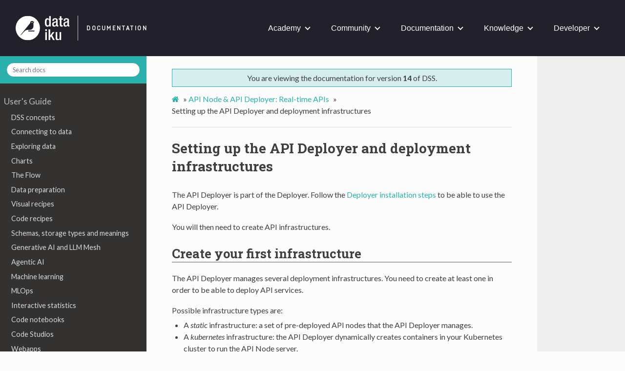

--- FILE ---
content_type: text/html; charset=UTF-8
request_url: https://doc.dataiku.com/dss/latest/apinode/api-deployment-infrastructures.html
body_size: 8580
content:


<!DOCTYPE html>
<html class="writer-html5" lang="en" >
<head>

  <!-- BEGIN DKU SPECIFIC: Google Tag Manager -->
  <script>(function(w,d,s,l,i){w[l]=w[l]||[];w[l].push({'gtm.start':
  new Date().getTime(),event:'gtm.js'});var f=d.getElementsByTagName(s)[0],
  j=d.createElement(s),dl=l!='dataLayer'?'&l='+l:'';j.async=true;j.src=
  'https://www.googletagmanager.com/gtm.js?id='+i+dl;f.parentNode.insertBefore(j,f);
  })(window,document,'script','dataLayer','GTM-WSLWNDK');</script>
  <!-- END DKU SPECIFIC: Google Tag Manager -->

  <!-- OPALS -->
  <style type="text/css">
    .open-new-tab {
        margin-inline: 0.25em;
    }
    .open-new-tab[hidden] {
        display: none;
    }
  </style>
  <script>
    (function() {
      // Only execute script if page is iframed
      if (window.self === window.top) {
        return;
      }

      // Force OPALS?
      const opalsOn = new URLSearchParams(window.location.search).get('opals');

      if (opalsOn) {
        const styleSheet = document.createElement('style');
        styleSheet.innerText = `
        .headnav, .wy-nav-top, .wy-nav-side{
          display: none !important;
        }
        .wy-grid-for-nav{
          padding-top: 0px !important;
        }
        .wy-nav-content {
          margin: 0 auto !important;
        }
        .wy-nav-content-wrap{
          margin-left: 0px !important;
          border: none !important;
        }`;
        document.head.appendChild(styleSheet);

        window.addEventListener('load', function() {
          const imageExt = ['.png', '.jpg', '.gif'];

          Array
          .from(document.getElementsByTagName('a'))
          .forEach(e => {
              // External links & images open in a new tab
              if (!e.href.startsWith(window.origin) || imageExt.some(ext => e.href.endsWith(ext))) {
                e.target = '_blank';
              // Internal links that are not images have ?opals=true
              } else {
                const anchorUrl = new URL(e.href);
                anchorUrl.searchParams.set('opals', true);
                e.href = anchorUrl.toString();
              }
            });

          /* Handle the open a new tab button for OPALS embed */
          let linkUrl = new URL(window.location);
          linkUrl.searchParams.delete('opals');
          const link = document.querySelector(".open-new-tab");
          link.href = linkUrl.href;
          link.hidden = false;
        });
      }
    })();
  </script>

  <meta charset="utf-8" />
  <meta name="generator" content="Docutils 0.18.1: http://docutils.sourceforge.net/" />

  <meta name="viewport" content="width=device-width, initial-scale=1.0" />
  
  <title>Setting up the API Deployer and deployment infrastructures &mdash; Dataiku DSS 14 documentation</title>
  

  
  <link rel="stylesheet" href="../_static/css/theme.css" type="text/css" />
  <link rel="stylesheet" href="../_static/pygments.css" type="text/css" />
  <link rel="stylesheet" href="../_static/pygments.css" type="text/css" />
  <link rel="stylesheet" href="../_static/css/theme.css" type="text/css" />
  <link rel="stylesheet" href="../_static/css/dss-doc.css" type="text/css" />
  <link rel="stylesheet" href="../_static/css/learn-menu.css" type="text/css" />

  
  
  <!-- BEGIN DKU SPECIFIC: Favicon is hosted elsewhere -->
  <link rel="shortcut icon" href="//www.dataiku.com/static/img/favicon.png" type="image/png" />
  <!-- END DKU SPECIFIC -->

  <!-- BEGIN DKU SPECIFIC: Google fonts -->
  <link href='https://fonts.googleapis.com/css?family=Lato:400,700,400italic,700italic|Roboto+Slab:400,700|Inconsolata:400,700' rel='stylesheet' type='text/css'>
  <!-- END DKU SPECIFIC -->

  
  
    <link rel="canonical" href="https://doc.dataiku.com/dss/latest/apinode/api-deployment-infrastructures.html"/>
  

  
  <!--[if lt IE 9]>
    <script src="../_static/js/html5shiv.min.js"></script>
  <![endif]-->
  
    
      <script type="text/javascript" id="documentation_options" data-url_root="../" src="../_static/documentation_options.js"></script>
        <script data-url_root="../" id="documentation_options" src="../_static/documentation_options.js?v=57754d43"></script>
        <script src="../_static/doctools.js?v=888ff710"></script>
        <script src="../_static/sphinx_highlight.js?v=4825356b"></script>
        <script src="../_static/jquery.js?v=5d32c60e"></script>
        <script src="../_static/_sphinx_javascript_frameworks_compat.js?v=2cd50e6c"></script>
    
    <script type="text/javascript" src="../_static/js/theme.js"></script>

    
    <link rel="index" title="Index" href="../genindex.html" />
    <link rel="search" title="Search" href="../search.html" />
    <link rel="next" title="First API (with API Deployer)" href="first-service-apideployer.html" />
    <link rel="prev" title="Installing API nodes" href="installing-apinode.html" /> 
</head>

<body class="wy-body-for-nav">
  <!-- BEGIN DKU SPECIFIC: Google Tag Manager (noscript) -->
  <noscript><iframe src="https://www.googletagmanager.com/ns.html?id=GTM-WSLWNDK"
  height="0" width="0" style="display:none;visibility:hidden"></iframe></noscript>
  <!-- END DKU SPECIFIC: Google Tag Manager (noscript) -->

  <!-- BEGIN DKU SPECIFIC -->
  <div class="headnav">
    <div class="header">
        <div class="logo">
			<a class="logo-link" href="https://www.dataiku.com">
				<img src="https://www.dataiku.com/wp-content/uploads/2021/03/Dataiku-new-logo-white.svg" alt="Dataiku">
			</a>
            <a href="https://doc.dataiku.com/" class="page-title">Documentation</a>
        </div>
        <ul class="navbar">
            <li class="navbar-item">
                <a href="https://academy.dataiku.com/">Academy</a>
                <ul class="navbar-item-content">
                    <li class="title">
                        <a href="https://academy.dataiku.com/">
                            <div>Join the Academy</div>
                            <div class="subtitle">Benefit from guided learning opportunities →</div>
                        </a>
                    </li>
                    <div class="columns">
                        <ul class="new-column">
                            <li><a href="https://academy.dataiku.com/page/quick-start-programs">Quick Starts</a>
                            </li>
                            <li><a href="https://academy.dataiku.com/page/learning-paths">Learning Paths</a></li>
                        </ul>
                        <ul class="new-column">
                            <li><a href="https://academy.dataiku.com/page/certifications">Certifications</a></li>
                            <li><a href="https://community.dataiku.com/t5/Academy-Discussions/bd-p/academy">Academy
                                Discussions</a></li>
                        </ul>
                    </div>
                </ul>
            </li>
            <li class="navbar-item">
                <a href="https://community.dataiku.com/">Community</a>
                <ul class="navbar-item-content" style="padding-top:22px;right:0;margin-right:22px;">
                    <div class="columns">
                        <ul class="new-column">
                            <li class="title">
                                <a href="https://community.dataiku.com/">
                                    <div>Explore the Community</div>
                                    <div class="subtitle">Discover, share, and contribute →</div>
                                </a>
                            </li>
                            <li><a href="https://community.dataiku.com/">Learn About Us</a></li>
                            <li><a href="https://community.dataiku.com/post/question">Ask A
                                Question</a></li>
                            <li><a href="https://community.dataiku.com/categories/whats-new">What's New?</a>
                            </li>
                        </ul>
                        <ul class="new-column">
                            <li class="title"><a href="https://community.dataiku.com/categories/dataiku-discussions">Discuss
                                Dataiku</a></li>
                            <li><a href="https://community.dataiku.com/categories/using-dataiku">Using
                                Dataiku</a></li>
                            <li><a href="https://community.dataiku.com/categories/setup-config">Setup
                                And Configuration</a></li>
                            <li><a href="https://community.dataiku.com/categories/general-discussion">General
                                Discussion</a></li>
                            <li>
                                <a href="https://community.dataiku.com/categories/plugins-extending-dataiku">Plugins
                                    &amp; Extending Dataiku</a></li>
                            <li><a href="https://community.dataiku.com/categories/product-ideas">Product
                                Ideas</a></li>
                        </ul>
                        <ul class="new-column">
                            <li class="title"><a
                                    href="https://community.dataiku.com/categories/programs">Programs</a>
                            </li>
                            <li><a href="https://community.dataiku.com/categories/dataiku-frontrunner-awards">Frontrunner
                                Awards</a></li>
                            <li><a href="https://community.dataiku.com/categories/dataiku-neurons">Dataiku
                                Neurons</a></li>
                            <li>
                                <a href="https://community.dataiku.com/categories/community-resources">Community
                                    Resources</a></li>
                            <li><a href="https://community.dataiku.com/categories/community-feedback">Community
                                Feedback</a></li>
                            <li><a href="https://community.dataiku.com/categories/user-research">User
                                Research</a></li>
                        </ul>
                    </div>
                </ul>
            </li>
            <li class="navbar-item">
                <a href="https://doc.dataiku.com/dss/latest/">Documentation</a>
                <ul class="navbar-item-content" >
                    <li class="title">
                        <a href="https://doc.dataiku.com/dss/latest/">
                            <div>Reference Documentation</div>
                            <div class="subtitle">Comprehensive specifications of Dataiku →</div>
                        </a>
                    </li>
                    <div class="columns">
                        <ul class="new-column">
                            <li><a href="https://doc.dataiku.com/dss/latest/concepts/index.html">User's Guide</a></li>
                            <li><a href="https://doc.dataiku.com/dss/latest/time-series/index.html">Specific Data
                                Processing</a></li>
                            <li><a href="https://doc.dataiku.com/dss/latest/scenarios/index.html">Automation &amp;
                                Deployment</a></li>
                            <li><a href="https://doc.dataiku.com/dss/latest/python-api/index.html">APIs</a></li>
                            <li><a href="https://doc.dataiku.com/dss/latest/installation/index.html">Installation &amp;
                                Administration</a></li>
                            <li><a href="https://doc.dataiku.com/dss/latest/plugins/index.html">Other Topics</a></li>
                        </ul>
                    </div>
                </ul>
            </li>
            <li class="navbar-item">
                <a href="https://knowledge.dataiku.com/">Knowledge</a>
                <ul class="navbar-item-content" style="right:0;margin-right:50px;">
                    <li class="title">
                        <a href="https://knowledge.dataiku.com/">
                            <div>Knowledge Base</div>
                            <div class="subtitle">Articles and tutorials on Dataiku features →</div>
                        </a>
                    </li>
                    <div class="columns">
                        <ul class="new-column">
                            <li><a href="https://knowledge.dataiku.com/latest/getting-started/index.html">User Guide</a>
                            </li>
                            <li><a href="https://knowledge.dataiku.com/latest/admin-deploying/index.html">Admin
                                Guide</a></li>
                            <li><a href="https://knowledge.dataiku.com/latest/solutions/index.html">Dataiku
                                Solutions</a></li>
                            <li><a href="https://knowledge.dataiku.com/latest/dataiku-cloud/index.html">Dataiku
                                Cloud</a></li>
                        </ul>
                    </div>
                </ul>
            </li>
            <li class="navbar-item">
                <a href="http://developer.dataiku.com/">Developer</a>
                <ul class="navbar-item-content" style="right:0;margin-right:32px;">
                    <li class="title">
                        <a href="https://developer.dataiku.com/">
                            <div>Developer Guide</div>
                            <div class="subtitle">Tutorials and articles for developers and coder users →</div>
                        </a>
                    </li>
                    <div class="columns">
                        <ul class="new-column">
                            <li><a href="https://developer.dataiku.com/latest/getting-started/index.html">Getting
                                Started</a></li>
                            <li><a href="https://developer.dataiku.com/latest/concepts-and-examples/index.html">Concepts
                                and Examples</a></li>
                            <li><a href="https://developer.dataiku.com/latest/tutorials/index.html">Tutorials</a></li>
                            <li><a href="https://developer.dataiku.com/latest/api-reference/index.html">API
                                Reference</a></li>
                        </ul>
                    </div>
                </ul>
            </li>
        </ul>

		<button id="mobile-panel-trigger" class="mobile-panel-trigger">
			<span></span><span></span><span></span>
		</button>
		<div id="nav-overlay" class="nav-overlay"></div>

    </div>
</div>
  <!-- END DKU SPECIFIC -->

   
  <div class="wy-grid-for-nav">
    
    <nav data-toggle="wy-nav-shift" class="wy-nav-side">
      <div class="wy-side-scroll">
        <div class="wy-side-nav-search" >
          

<!-- BEGIN DKU SPECIFIC: Remove this 
          
            <a href="../index.html" class="icon icon-home"> Dataiku DSS
          

          
          </a>

          
            
            
              <div class="version">
                14
              </div>
            
          
-->
          
<div role="search">
  <form id="rtd-search-form" class="wy-form" action="../search.html" method="get">
    <input type="text" name="q" placeholder="Search docs" />
    <input type="hidden" name="check_keywords" value="yes" />
    <input type="hidden" name="area" value="default" />
  </form>
</div>

          
        </div>

        
        <div class="wy-menu wy-menu-vertical" data-spy="affix" role="navigation" aria-label="main navigation">
          
            
            
              
            
            
              <ul class="current">
<li class="toctree-l0">User's Guide</li>
<li class="toctree-l1"><a class="reference internal" href="../concepts/index.html">DSS concepts</a></li>
<li class="toctree-l1"><a class="reference internal" href="../connecting/index.html">Connecting to data</a></li>
<li class="toctree-l1"><a class="reference internal" href="../explore/index.html">Exploring data</a></li>
<li class="toctree-l1"><a class="reference internal" href="../visualization/index.html">Charts</a></li>
<li class="toctree-l1"><a class="reference internal" href="../flow/index.html">The Flow</a></li>
<li class="toctree-l1"><a class="reference internal" href="../preparation/index.html">Data  preparation</a></li>
<li class="toctree-l1"><a class="reference internal" href="../other_recipes/index.html">Visual recipes</a></li>
<li class="toctree-l1"><a class="reference internal" href="../code_recipes/index.html">Code recipes</a></li>
<li class="toctree-l1"><a class="reference internal" href="../schemas/index.html">Schemas, storage types and meanings</a></li>
<li class="toctree-l1"><a class="reference internal" href="../generative-ai/index.html">Generative AI and LLM Mesh</a></li>
<li class="toctree-l1"><a class="reference internal" href="../agents/index.html">Agentic AI</a></li>
<li class="toctree-l1"><a class="reference internal" href="../machine-learning/index.html">Machine learning</a></li>
<li class="toctree-l1"><a class="reference internal" href="../mlops/index.html">MLOps</a></li>
<li class="toctree-l1"><a class="reference internal" href="../statistics/index.html">Interactive statistics</a></li>
<li class="toctree-l1"><a class="reference internal" href="../notebooks/index.html">Code notebooks</a></li>
<li class="toctree-l1"><a class="reference internal" href="../code-studios/index.html">Code Studios</a></li>
<li class="toctree-l1"><a class="reference internal" href="../webapps/index.html">Webapps</a></li>
<li class="toctree-l1"><a class="reference internal" href="../collaboration/index.html">Collaboration</a></li>
<li class="toctree-l1"><a class="reference internal" href="../ai-assistants/index.html">AI Assistants</a></li>
<li class="toctree-l1"><a class="reference internal" href="../dashboards/index.html">Dashboards</a></li>
<li class="toctree-l1"><a class="reference internal" href="../workspaces/index.html">Workspaces</a></li>
<li class="toctree-l1"><a class="reference internal" href="../stories/index.html">Stories</a></li>
<li class="toctree-l1"><a class="reference internal" href="../data-catalog/index.html">Data Catalog</a></li>
<li class="toctree-l1"><a class="reference internal" href="../data-lineage/index.html">Data Lineage</a></li>
<li class="toctree-l1"><a class="reference internal" href="../applications/index.html">Dataiku Applications</a></li>
<li class="toctree-l1"><a class="reference internal" href="../partitions/index.html">Working with partitions</a></li>
<li class="toctree-l1"><a class="reference internal" href="../sql/index.html">DSS and SQL</a></li>
<li class="toctree-l1"><a class="reference internal" href="../python/index.html">DSS and Python</a></li>
<li class="toctree-l1"><a class="reference internal" href="../R/index.html">DSS and R</a></li>
<li class="toctree-l1"><a class="reference internal" href="../spark/index.html">DSS and Spark</a></li>
<li class="toctree-l1"><a class="reference internal" href="../code-envs/index.html">Code environments</a></li>
<li class="toctree-l0">Specific Data Processing</li>
<li class="toctree-l1"><a class="reference internal" href="../time-series/index.html">Time Series</a></li>
<li class="toctree-l1"><a class="reference internal" href="../geographic/index.html">Geographic data</a></li>
<li class="toctree-l1"><a class="reference internal" href="../graph/index.html">Graph</a></li>
<li class="toctree-l1"><a class="reference internal" href="../nlp/index.html">Text &amp; Natural Language Processing</a></li>
<li class="toctree-l1"><a class="reference internal" href="../unstructured-data/image/index.html">Images</a></li>
<li class="toctree-l1"><a class="reference internal" href="../unstructured-data/graph/index.html">Graph</a></li>
<li class="toctree-l1"><a class="reference internal" href="../unstructured-data/audio/index.html">Audio</a></li>
<li class="toctree-l1"><a class="reference internal" href="../unstructured-data/video/index.html">Video</a></li>
<li class="toctree-l0">Automation &amp; Deployment</li>
<li class="toctree-l1"><a class="reference internal" href="../metrics-check-data-quality/index.html">Metrics, checks and Data Quality</a></li>
<li class="toctree-l1"><a class="reference internal" href="../scenarios/index.html">Automation scenarios</a></li>
<li class="toctree-l1"><a class="reference internal" href="../deployment/index.html">Production deployments and bundles</a></li>
<li class="toctree-l1 current"><a class="reference internal" href="index.html">API Node &amp; API Deployer: Real-time APIs</a><ul class="current">
<li class="toctree-l2"><a class="reference internal" href="introduction.html">Introduction</a></li>
<li class="toctree-l2"><a class="reference internal" href="concepts.html">Concepts</a></li>
<li class="toctree-l2"><a class="reference internal" href="installing-apinode.html">Installing API nodes</a></li>
<li class="toctree-l2 current"><a class="current reference internal" href="#">Setting up the API Deployer and deployment infrastructures</a><ul>
<li class="toctree-l3"><a class="reference internal" href="#create-your-first-infrastructure">Create your first infrastructure</a><ul>
<li class="toctree-l4"><a class="reference internal" href="#static-infrastructure">Static infrastructure</a></li>
<li class="toctree-l4"><a class="reference internal" href="#kubernetes-infrastructure">Kubernetes infrastructure</a></li>
<li class="toctree-l4"><a class="reference internal" href="#external-infrastructure">External infrastructure</a></li>
<li class="toctree-l4"><a class="reference internal" href="#setting-up-stages">Setting up stages</a></li>
</ul>
</li>
<li class="toctree-l3"><a class="reference internal" href="#configuring-an-api-infrastructure">Configuring an API infrastructure</a><ul>
<li class="toctree-l4"><a class="reference internal" href="#auditing-and-query-logging">Auditing and query logging</a></li>
<li class="toctree-l4"><a class="reference internal" href="#permissions">Permissions</a></li>
<li class="toctree-l4"><a class="reference internal" href="#deployment-hooks">Deployment hooks</a></li>
</ul>
</li>
</ul>
</li>
<li class="toctree-l2"><a class="reference internal" href="first-service-apideployer.html">First API (with API Deployer)</a></li>
<li class="toctree-l2"><a class="reference internal" href="first-service-manual.html">First API (without API Deployer)</a></li>
<li class="toctree-l2"><a class="reference internal" href="deploy-anywhere.html">Deploying to an external platform</a></li>
<li class="toctree-l2"><a class="reference internal" href="endpoints.html">Types of Endpoints</a></li>
<li class="toctree-l2"><a class="reference internal" href="enrich-prediction-queries.html">Enriching prediction queries</a></li>
<li class="toctree-l2"><a class="reference internal" href="api-documentation.html">Documenting your API endpoints</a></li>
<li class="toctree-l2"><a class="reference internal" href="security.html">Security</a></li>
<li class="toctree-l2"><a class="reference internal" href="managing_versions.html">Managing versions of your endpoint</a></li>
<li class="toctree-l2"><a class="reference internal" href="kubernetes/index.html">Deploying on Kubernetes</a></li>
<li class="toctree-l2"><a class="reference internal" href="api/index.html">APINode APIs reference</a></li>
<li class="toctree-l2"><a class="reference internal" href="operations/index.html">Operations reference</a></li>
<li class="toctree-l2"><a class="reference internal" href="dev-guide.html">Developer Guides</a></li>
</ul>
</li>
<li class="toctree-l1"><a class="reference internal" href="../governance/index.html">AI Governance</a></li>
<li class="toctree-l0">APIs</li>
<li class="toctree-l1"><a class="reference internal" href="../python-api/index.html">Python APIs</a></li>
<li class="toctree-l1"><a class="reference internal" href="../R-api/index.html">R API</a></li>
<li class="toctree-l1"><a class="reference internal" href="../publicapi/index.html">Public REST API</a></li>
<li class="toctree-l1"><a class="reference internal" href="../api/index.html">Additional APIs</a></li>
<li class="toctree-l0">Installation &amp; Administration</li>
<li class="toctree-l1"><a class="reference internal" href="../installation/index.html">Installing and setting up</a></li>
<li class="toctree-l1"><a class="reference internal" href="../containers/index.html">Elastic AI computation</a></li>
<li class="toctree-l1"><a class="reference internal" href="../cloud/index.html">DSS in the cloud</a></li>
<li class="toctree-l1"><a class="reference internal" href="../hadoop/index.html">DSS and Hadoop</a></li>
<li class="toctree-l1"><a class="reference internal" href="../metastore/index.html">Metastore catalog</a></li>
<li class="toctree-l1"><a class="reference internal" href="../operations/index.html">Operating DSS</a></li>
<li class="toctree-l1"><a class="reference internal" href="../security/index.html">Security</a></li>
<li class="toctree-l1"><a class="reference internal" href="../user-isolation/index.html">User Isolation</a></li>
<li class="toctree-l0">Other topics</li>
<li class="toctree-l1"><a class="reference internal" href="../plugins/index.html">Plugins</a></li>
<li class="toctree-l1"><a class="reference internal" href="../streaming/index.html">Streaming data</a></li>
<li class="toctree-l1"><a class="reference internal" href="../formula/index.html">Formula language</a></li>
<li class="toctree-l1"><a class="reference internal" href="../variables/index.html">Custom variables expansion</a></li>
<li class="toctree-l1"><a class="reference internal" href="../sampling/index.html">Sampling methods</a></li>
<li class="toctree-l1"><a class="reference internal" href="../visualization-themes/index.html">Visualization themes</a></li>
<li class="toctree-l1"><a class="reference internal" href="../accessibility/index.html">Accessibility</a></li>
<li class="toctree-l1"><a class="reference internal" href="../troubleshooting/index.html">Troubleshooting</a></li>
<li class="toctree-l1"><a class="reference internal" href="../release_notes/index.html">Release notes</a></li>
<li class="toctree-l1"><a class="reference internal" href="../other.html">Other Documentation</a></li>
<li class="toctree-l1"><a class="reference internal" href="../thirdparty/index.html">Third-party acknowledgements</a></li>
</ul>

            
          
        </div>
        
      </div>
    </nav>

    <section data-toggle="wy-nav-shift" class="wy-nav-content-wrap">

      
      <nav class="wy-nav-top" aria-label="top navigation">
        
          <i data-toggle="wy-nav-top" class="fa fa-bars"></i>
          <a href="../index.html">Dataiku DSS</a>
        
      </nav>


      <div class="wy-nav-content">
        
        <div class="rst-content">
        
          <!-- BEGIN DKU SPECIFIC -->
          <div class="alert-uptodate">
            You are viewing the documentation for version <strong>14</strong> of DSS.<br />
          </div>
          <!-- END DKU SPECIFIC -->
          

















<div role="navigation" aria-label="breadcrumbs navigation">

  <ul class="wy-breadcrumbs">
    
      <li><a href="../index.html" class="icon icon-home"></a> &raquo;</li>
        
          <li><a href="index.html">API Node &amp; API Deployer: Real-time APIs</a> &raquo;</li>
        
      <li>Setting up the API Deployer and deployment infrastructures <a class="open-new-tab" hidden><i class="icon fa-external-link"></i><span class="visuallyhidden">Open page in a new tab</span></a></li>
    
    
      <li class="wy-breadcrumbs-aside">
        
          
        
      </li>
    
  </ul>

  
  <hr/>
</div>
          <div role="main" class="document" itemscope="itemscope" itemtype="http://schema.org/Article">
           <div itemprop="articleBody">
            
  <section id="setting-up-the-api-deployer-and-deployment-infrastructures">
<h1>Setting up the API Deployer and deployment infrastructures<a class="headerlink" href="#setting-up-the-api-deployer-and-deployment-infrastructures" title="Permalink to this heading">¶</a></h1>
<p>The API Deployer is part of the Deployer. Follow the <a class="reference internal" href="../deployment/index.html"><span class="doc">Deployer installation steps</span></a> to be able to use the API Deployer.</p>
<p>You will then need to create API infrastructures.</p>
<section id="create-your-first-infrastructure">
<span id="apinode-installing-apideployer-apideployer-first-infrastructure"></span><h2>Create your first infrastructure<a class="headerlink" href="#create-your-first-infrastructure" title="Permalink to this heading">¶</a></h2>
<p>The API Deployer manages several deployment infrastructures. You need to create at least one in order to be able to deploy API services.</p>
<p>Possible infrastructure types are:</p>
<ul class="simple">
<li><p>A <em>static</em> infrastructure: a set of pre-deployed API nodes that the API Deployer manages.</p></li>
<li><p>A <em>kubernetes</em> infrastructure: the API Deployer dynamically creates containers in your Kubernetes cluster to run the API Node server.</p></li>
<li><p>An <em>external platform</em>: The API Deployer can deploy to any of the supported third party platforms (AWS Sagemaker, Azure Machine Learning, Databricks, Google Vertex AI, or Snowflake Snowpark).</p></li>
</ul>
<section id="static-infrastructure">
<h3>Static infrastructure<a class="headerlink" href="#static-infrastructure" title="Permalink to this heading">¶</a></h3>
<ul class="simple">
<li><p>Install one or several API nodes as described in <a class="reference internal" href="installing-apinode.html"><span class="doc">Installing API nodes</span></a>.</p></li>
<li><p>For each API node, generate an admin key from the terminal: go to the API node’s DATA_DIR and use <code class="docutils literal notranslate"><span class="pre">./bin/apinode-admin</span> <span class="pre">admin-key-create</span></code>.</p></li>
<li><p>Write down the key.</p></li>
</ul>
<p>On the API Deployer node:</p>
<ul class="simple">
<li><p>From the home page, go to API Deployer &gt; Infrastructures.</p></li>
<li><p>Create a new infrastructure with “static” type.</p></li>
<li><p>Go to the “API Nodes” settings page.</p></li>
<li><p>For each API node, enter its base URL (including protocol and port number) and the API key.</p></li>
</ul>
<p>Then, go to the “Permissions” tab and grant to some user groups the right to deploy models to this infrastructure.</p>
<p>Your infrastructure is ready to use, and you can create your first model: <a class="reference internal" href="first-service-apideployer.html"><span class="doc">First API (with API Deployer)</span></a>.</p>
</section>
<section id="kubernetes-infrastructure">
<h3>Kubernetes infrastructure<a class="headerlink" href="#kubernetes-infrastructure" title="Permalink to this heading">¶</a></h3>
<p>Please see <a class="reference internal" href="kubernetes/index.html"><span class="doc">Deploying on Kubernetes</span></a>.</p>
</section>
<section id="external-infrastructure">
<h3>External infrastructure<a class="headerlink" href="#external-infrastructure" title="Permalink to this heading">¶</a></h3>
<p>In order to deploy to a third party platform, you first need to setup and store the credentials to be used by API Deployer. This operation is done through a connection of a specific type listed under the section Managed Model Deployment Infrastructures.</p>
<p>Each of the supported types offers various ways to authenticate. You will probably need to be administrator of your external platform and have knowledge of how to setup authentication and permissions to finalize this task.</p>
<p>Once done and working, you can go back to API Deployer and create the infrastructure.</p>
<ul class="simple">
<li><p>Create a new infrastructure with one of the corresponding types: Azure Machine Learning, Amazon Sagemaker, Databricks, Google Vertex AI, or Snowflake Snowpark.</p></li>
<li><p>Open the “Basic Parameters” section and fill-in the mandatory parameters, mostly on how to authenticate to the external infrastructure and the docker registry (if relevant).</p></li>
<li><p>Check and activate other optional settings and capabilities, especially the “Auditing and queries logging” if you want to build a monitoring loop.</p></li>
<li><p>Grant access to this infrastructure in the “Permissions” section.</p></li>
</ul>
<p>Your infrastructure is now ready to use.</p>
<div class="admonition note">
<p class="admonition-title">Note</p>
<ul class="simple">
<li><p>Deploying to an external infrastructure (except Databricks) leverages docker images. To that extent, it requires Dataiku’s “apideployer” docker base images to be built. See <a class="reference internal" href="../containers/setup-k8s.html#rebuild-base-images"><span class="std std-ref">Build the base image</span></a> in a custom setup.</p></li>
<li><p>To deploy on Databricks’ external infrastructure, you will need the “Databricks utils” internal code environment. Indeed, models are exported as MLflow models (see <a class="reference internal" href="../machine-learning/models-export.html#mlflow-export"><span class="std std-ref">Export as a MLflow model</span></a>) before being deployed. Internal code environments can be created in Administration &gt; Code envs &gt; Internal envs setup.</p></li>
</ul>
</div>
<p>Once configured, you can deploy API services to this infrastructure as explained in <a class="reference internal" href="deploy-anywhere.html"><span class="doc">Deploying to an external platform</span></a>.</p>
</section>
<section id="setting-up-stages">
<h3>Setting up stages<a class="headerlink" href="#setting-up-stages" title="Permalink to this heading">¶</a></h3>
<p>Each infrastructure belongs to a “lifecycle stage”. This is used in order to show deployments per lifecycle stage. DSS comes pre-configured with the classic “Development”, “Test” and “Production” stages, but you can freely modify these stages in Administration &gt; Settings &gt; Deployer &gt; API deployment stages.</p>
</section>
</section>
<section id="configuring-an-api-infrastructure">
<h2>Configuring an API infrastructure<a class="headerlink" href="#configuring-an-api-infrastructure" title="Permalink to this heading">¶</a></h2>
<p>For details on how to configure a Kubernetes Cluster of API nodes, please refer to <a class="reference internal" href="kubernetes/index.html"><span class="doc">Deploying on Kubernetes</span></a>.</p>
<section id="auditing-and-query-logging">
<h3>Auditing and query logging<a class="headerlink" href="#auditing-and-query-logging" title="Permalink to this heading">¶</a></h3>
<p>This section defines how and where the API infrastructure will log its activity.</p>
<img alt="../_images/api-infra-logging.png" src="../_images/api-infra-logging.png" />
<p>If you are using Fleet Manager, you will not be able to do the detailed configuration of Event-Server or Kafka in this screen. This is done in Fleet Manager directly.</p>
<p>A key part of this section is the reporting options: they are used to configure how prediction logs are going to be reported for MLOps monitoring. The standard option provided by Dataiku is called the Event Server. With this solution in place, all predictions made by any deployment on this infrastructure will be sent back to the Event Server to store it on a file-based storage. This will be the main source for building your feedback loop.</p>
<p>You can find more on configuring an Event Server in <a class="reference internal" href="../operations/audit-trail/eventserver.html"><span class="doc">The Event Server</span></a>.</p>
<p>To understand, configure and automate your monitoring loop, you can refer to <a class="reference external" href="https://knowledge.dataiku.com/latest/mlops-o16n/model-monitoring/tutorial-api-endpoint-monitoring-basics.html">our dedicated Knowledge Base article</a>.</p>
</section>
<section id="permissions">
<h3>Permissions<a class="headerlink" href="#permissions" title="Permalink to this heading">¶</a></h3>
<p>You can define a group-based security scheme for each infrastructure to match your internal organization and processes.</p>
<img alt="../_images/api-infra-permissions.png" src="../_images/api-infra-permissions.png" />
<p>Each user using Project Deployer has access to different set of actions depending on these permissions:</p>
<ul class="simple">
<li><p>If the user is <strong>not granted any permission</strong>, this infrastructure and all its deployments will not be visible or usable in any way.</p></li>
<li><p>The <strong>View</strong> permission limits the user’s ability to see deployments and their details in the dashboard.</p></li>
<li><p><strong>Deploy</strong> permission grants the user the right to create, update or delete deployments on this infrastructure.</p></li>
<li><p>The <strong>Admin</strong> permission allows the user to see and edit all infrastructure settings.</p></li>
</ul>
<div class="admonition note">
<p class="admonition-title">Note</p>
<p>The user security is not only defined by infrastructure but also by API service, as defined in the <cite>Services</cite> tab. This allows for advanced configuration, such as allowing all users to deploy any API service on a DEV infrastructure, but only certain users to deploy it on a PROD infrastructure.</p>
<p>You can also restrict the deployment of API services on a production instance to a technical account used by a CI/CD orchestrator through the Python API, while keeping users the view rights for monitoring.</p>
<p>You can learn more on this type of setup in our <a class="reference external" href="https://knowledge.dataiku.com/latest/mlops-o16n/ci-cd/tutorial-getting-started-ci-cd.html">Knowledge Base</a>.</p>
</div>
</section>
<section id="deployment-hooks">
<h3>Deployment hooks<a class="headerlink" href="#deployment-hooks" title="Permalink to this heading">¶</a></h3>
<p>Hooks are custom actions performed before or after deployments. Please refer to the <a class="reference internal" href="../deployment/project-deployment-infrastructures.html#deployment-hooks"><span class="std std-ref">Automation node</span></a> for more details.</p>
</section>
</section>
</section>


           </div>
           
          </div>
          <footer>
  
    <div class="rst-footer-buttons" role="navigation" aria-label="footer navigation">
      
        <a href="first-service-apideployer.html" class="btn btn-neutral float-right" title="First API (with API Deployer)" accesskey="n" rel="next">Next <span class="fa fa-arrow-circle-right" aria-hidden="true"></span></a>
      
      
        <a href="installing-apinode.html" class="btn btn-neutral float-left" title="Installing API nodes" accesskey="p" rel="prev"><span class="fa fa-arrow-circle-left" aria-hidden="true"></span> Previous</a>
      
    </div>
  

  <hr/>

  <div role="contentinfo">
    <p>
        
        &copy; Copyright 2025, Dataiku

    </p>
  </div>
    
    
    
    Built with <a href="https://www.sphinx-doc.org/">Sphinx</a> using a
    
    <a href="https://github.com/readthedocs/sphinx_rtd_theme">theme</a>
    
    provided by <a href="https://readthedocs.org">Read the Docs</a>. 

</footer>

        </div>
      </div>

    </section>

  </div>
  

  <script type="text/javascript">
      jQuery(function () {
          SphinxRtdTheme.Navigation.enable(false);
      });
  </script>

  
  
    
   

</body>
</html>

--- FILE ---
content_type: text/css
request_url: https://doc.dataiku.com/dss/latest/_static/css/learn-menu.css
body_size: 1458
content:
:root {
    --black: #000000;
    --white: #ffffff;
    --grey-medium: #e1e4e5;
    --light-grey: #f9f9f9;
    --dark-blue-navbar: #21202b;
    --links: #547aea;

    /* Dataiku core colors */
    --dark-teal: #00837c;
    --teal-official: #00b2a9;
    --aquamarine: #b8e7e5;
    --clear-day: #e6f4f4;
    --dark-blue: #221c35;
    --pearl: #f0f3f6;
    --nimbus: #f6f6f6;

    /* Dataiku secondary colors */
    --gold: #fccd20;
    --dandelion: #fce9a5;
    --cosmic-latte: #fcf5de;
    --trinidad: #f35b05;
    --apricot: #fcd1b9;
    --linen: #feefe6;
    --lavender: #a47bc7;
    --prelude: #dfd1eb;
    --dusk: #f0ebf5;
    --ultramarine: #4578fc;
    --cornflower: #becaf9;
    --mist: #e1e6fa;
    --lighter-magenta: #f6dae2;
    --maya-blue: #7dbeea;
    --sky: #c4e4fa;
    --bubble: #ebf4fa;
    --jade: #00b257;
    --mint: #b8e7ba;
    --panache: #e6f4e7;
}


/* -------------------- New navigation bar ----------------------- */

/* For a global perspective, the page is only a column */
.page {
    display: flex;
    flex-direction: column;
}

.page .toc-drawer {
    z-index: 20;
}
.headnav {
    -ms-transition: border 200ms ease-out;
    -moz-transition: border 200ms ease-out;
    -webkit-transition: border 200ms ease-out;
    transition: border 200ms ease-out;
    font: normal 16px/1 'Source Sans Pro', sans-serif; 
    background-color: var(--dark-blue-navbar);
    height: 115px;
    z-index: 10000;
}
/*
    .header is not mandatory, just in case if we want to add something above or beyond the bar itself
    the .header is display in row with only two children (the logo, and the navbar)
 */
.headnav .header {
    display: flex;
    flex-direction: row;
    height: 100%;
    align-items: center;
    justify-content: space-between;

}

/*
    How to display the logo
 */
.headnav .header .logo {
    z-index: 10;
    height: 115px;
}

.headnav .header .logo .logo-link {
    height: 51px;
    display: inline-block;
    margin: 32px 0 32px 32px;
    padding-right: 1em;
    border-right: 1px solid #ccc;
}

.headnav .header .logo img{
    border: medium none #000;
    height: 51px;
}

/*
    How to display the navbar.
    The navbar is also a container with all items in it (academy, community, ...)
    They should be displayed in row
 */
.headnav .navbar {
    display: flex;
    flex-direction: row;
    align-items: center;
    justify-content: flex-end;
    height: 100%;
    list-style-type: none;
    margin:0 2em 0 0;
}

/*
    Let's focus on the first items (those with title)
 */
.headnav .navbar .navbar-item {
    height: inherit;
    font-size: 16px;
}

.headnav .navbar li.navbar-item-content {
    display: none;
}

.headnav .navbar li.navbar-item > a {
    margin: 0 22px;
    text-decoration: none;
    color: #fff;
    display: flex;
    height: inherit;
    align-items: center;
}

.headnav .navbar li.navbar-item:hover {
    background-color: var(--white);
}

.headnav .navbar li.navbar-item:hover a {
    color: var(--black);
}
/* This is for adding the "down" sign next to the item*/
.headnav .navbar li.navbar-item > a:after {
    content: "";
    display: inline-block;
    vertical-align: baseline;
    width: 8px;
    height: 8px;
    border-width: 0 2px 2px 0;
    border-style: solid;
    border-color: var(--white);
    transform: rotate(45deg);
    margin: 0 0 3px 10px;
}

.headnav .navbar li.navbar-item:hover > a:after {
    border-color: var(--black);
}

.headnav .navbar .navbar-item-content {
    background: var(--white);
    display: none;
    list-style: none;
    padding-inline-start: inherit;
    position: absolute;
    margin: 0;
    padding: 10px 22px;
    box-shadow: 5px 5px 30px rgba(0, 0, 0, 0.15);
}

.headnav .navbar .navbar-item-content .title {
    font-size: 18px;
    font-weight: 600;
    line-height: 1.8em;
    padding-top: 22px;
}

.headnav .navbar .navbar-item-content .subtitle {
    font-size: 14px;
    font-weight: normal;
    text-wrap: nowrap;
}

.headnav .navbar .navbar-item-content li a:hover {
    color: var(--dark-teal);
}

.headnav .navbar .navbar-item-content div.columns ul.new-column li {
    padding-bottom: 6px;
    padding-top: 6px;
    line-height: 24px;
}

.navbar-item-content .columns {
    display: flex;
    flex-direction: row;
}

.navbar-item-content .columns ul {
    list-style-type: none;
    padding: 0 22px 0 0;
}

.navbar-item-content .columns ul:last-child {
    list-style-type: none;
    padding: 0;
}

.headnav .navbar .navbar-item-content li a {
    color: var(--dark-blue);
    text-decoration: none;
}

.headnav .navbar li.navbar-item:hover .navbar-item-content {
    display: flex;
    flex-direction: column;
    padding-top: 0;
}
.headnav .navbar .navbar-item-content .new-header-sub-nav-internal {
    display:flex;
    flex-direction: row;
}

.column-item-highlight  img {
    height: 141px;
}

.column-item-highlight  a {
    display: flex;
    flex-direction: row;
    text-decoration: none;
}

a#highlight_link > div > p {
    color: var(--black);
    text-decoration: none;
}

a#highlight_link > div > p:hover {
    color: var(--dark-teal);
}

a#highlight_link > div > p:first-child {
    font-size: 15px;
    font-weight: 400;
}

a#highlight_link > div > p:last-child {
    font-size: 18px;
    font-weight: 600;
    line-height: 1.8em;
    padding-left: 30px;
    transition: color .3s;
}

a#highlight_link > div > p:last-child::before {
    content: "";
    position: absolute;
    left: 200px;
    top: 89%;
    width: 8px;
    height: 8px;
    border-width: 2px 2px 0 0;
    border-style: solid;
    border-color: inherit;
    transform: rotate(45deg);
    transition: all 0.3s;
}

a#highlight_link > div > p:last-child::after {
    content: "";
    position: absolute;
    bottom: 10%;
    left: 190px;
    width: 15px;
    border-width: 0 0 2px 2px;
    border-style: solid;
    border-color: inherit;
    height: 10px;
    margin-bottom: -2px;
    transition: all 0.3s;
}

.column-item-highlight p {
    width: 444px;
    margin-left: 22px;
    line-height: 1.8em;
    color: var(--color-foreground-primary);
}

@media (max-width: 1023px) {
    ul.custom-sub-nav {
        display: none !important;
    }
    ul.navbar {
        display: none!important;
    }
}

/* ------ End new navigation bar -------- */

.mobile-panel-trigger {
    display: none;
    z-index: 1;
    position: absolute;
    top: 7px;
    right: 20px;
    background: white;
    border: none;
    padding: 12px;
    margin: 0;
    border-radius: 3px;
}
.mobile-panel-trigger span {
    display: block;
    height: 3px;
    width: 24px;
    margin-top: 4px;
    background: #2bb2ad  ;
    -webkit-transition: background 150ms ease-out;
    transition: background 150ms ease-out;
}
.mobile-panel-trigger span:first-child {
    margin-top: 0;
}
.nav-overlay {
    background-color: rgba(0, 0, 0, 0);
    position: absolute;
    top: 100%;
    right: 0;
    bottom: 0;
    left: 0;
    -webkit-transition: background-color 450ms ease-out;
    transition: background-color 450ms ease-out;
    cursor: pointer;
}
body.mobilenav-is-open .nav-overlay {
    background-color: rgba(0, 0, 0, 0.8);
    top: 60px;
}
body.mobilenav-is-open.is-home .nav-overlay {
    background-color: rgba(0, 0, 0, 0.8);
    top: 0px;
}

#refdoc-link {
    position: absolute;
    display: inline-block;
    height: 100%;}

.page-title {
    color: #fff;
    padding-left: 1em;
    font-size: 0.8em;
    font-weight: 600;
    font-family: "Fabrikat Regular";
    letter-spacing: 0.2em;
    text-transform: uppercase;
}
a.page-title:visited {
    color: #fff;
}


--- FILE ---
content_type: image/svg+xml
request_url: https://www.dataiku.com/wp-content/uploads/2021/03/Dataiku-new-logo-white.svg
body_size: 814
content:
<svg id="Calque_1" data-name="Calque 1" xmlns="http://www.w3.org/2000/svg" xmlns:xlink="http://www.w3.org/1999/xlink" viewBox="0 0 119.9 54.9"><defs><style>.cls-1{fill:none;}.cls-2{clip-path:url(#clip-path);}.cls-3{fill:#fff;}</style><clipPath id="clip-path"><rect class="cls-1" y="0.44" width="119.9" height="54.02"/></clipPath></defs><g id="logo_DTK_white_RVB" data-name="logo DTK white RVB"><g class="cls-2"><g class="cls-2"><path class="cls-3" d="M74.62,21.77h-.07a3.78,3.78,0,0,1-3.88,2.63c-4.15,0-5.8-3.45-5.8-9.54,0-7.87,2.77-9.09,5.47-9.09a4.12,4.12,0,0,1,4,2.54h.07V.44H78v23.5H74.62ZM71.39,8.6c-2,0-2.76,1.65-2.76,6.42,0,4,.52,6.55,3,6.55s3-2.5,3-6.28c0-4.25-.5-6.69-3.23-6.69"/><path class="cls-3" d="M93.34,20.26c0,.65.4,1.25.92,1.25a1.67,1.67,0,0,0,.6-.1v2.3a4.24,4.24,0,0,1-1.75.43c-1.58,0-2.89-.63-3-2.34h-.07a4.6,4.6,0,0,1-4.41,2.6c-2.83,0-4.61-1.58-4.61-5,0-3.95,1.71-4.77,4.12-5.56l2.76-.76c1.28-.36,2.07-.72,2.07-2.27s-.55-2.63-2.43-2.63c-2.37,0-2.7,1.68-2.7,3.39H81.49c0-3.75,1.55-5.83,6.22-5.83,3.13,0,5.63,1.22,5.63,4.35ZM90,14.59c-.92.73-2.89,1.16-4,1.65a2.9,2.9,0,0,0-1.44,2.86c0,1.48.72,2.67,2.2,2.67,2.14,0,3.19-1.61,3.19-4.21Z"/><path class="cls-3" d="M95.71,6.23h2.44v-5h3.55v5h2.9V8.87h-2.9V19.43c0,1.38.39,1.88,1.61,1.88a6.48,6.48,0,0,0,1.29-.1v2.63a11.7,11.7,0,0,1-2.87.3c-2.4,0-3.58-.66-3.58-4.28v-11H95.71Z"/><path class="cls-3" d="M118.39,20.26c0,.65.39,1.25.92,1.25a1.57,1.57,0,0,0,.59-.1v2.3a4.19,4.19,0,0,1-1.74.43c-1.58,0-2.9-.63-3-2.34h-.07a4.59,4.59,0,0,1-4.41,2.6c-2.83,0-4.6-1.58-4.6-5,0-3.95,1.71-4.77,4.11-5.56l2.77-.76c1.28-.36,2.07-.72,2.07-2.27s-.56-2.63-2.44-2.63c-2.37,0-2.7,1.68-2.7,3.39h-3.35c0-3.75,1.54-5.83,6.22-5.83,3.12,0,5.63,1.22,5.63,4.35ZM115,14.59c-.92.73-2.9,1.16-4,1.65a2.91,2.91,0,0,0-1.45,2.86c0,1.48.73,2.67,2.21,2.67,2.14,0,3.19-1.61,3.19-4.21Z"/><path class="cls-3" d="M65.73,30.23h3.55v3.56H65.73Zm0,6.06h3.55V54H65.73Z"/><polygon class="cls-3" points="73.2 30.5 76.75 30.5 76.75 43.7 76.82 43.7 82.19 36.29 86.3 36.26 80.97 43.1 86.99 54 83.11 54 78.76 45.93 76.75 48.37 76.75 54 73.2 54 73.2 30.5"/><path class="cls-3" d="M97.82,51.92h-.1a5.09,5.09,0,0,1-4.54,2.54c-2.64,0-4.41-1.22-4.41-5.8V36.29h3.55V49c0,2,.89,2.64,2.4,2.64a2.78,2.78,0,0,0,2.9-3V36.29h3.55V54H97.82Z"/><path class="cls-3" d="M27,.44a27,27,0,1,0,27,27,27,27,0,0,0-27-27M41.7,35H28.14v-2.1H41.7ZM40,15.32s-.92,1.22-.43,4.49c.92,6.13-2.3,11.59-8,11.59H27.38s-4.12-.21-6.6,2.27c-7.34,7.35-9.1,9.25-9.62,9.53-.34.18-.42-.21-.42-.21l21.7-26.76a4,4,0,0,1,7.38-2.53l2-.56Z"/><path class="cls-3" d="M36.44,13.94a1.07,1.07,0,1,0,0,2.13,1.07,1.07,0,0,0,0-2.13"/></g></g></g></svg>